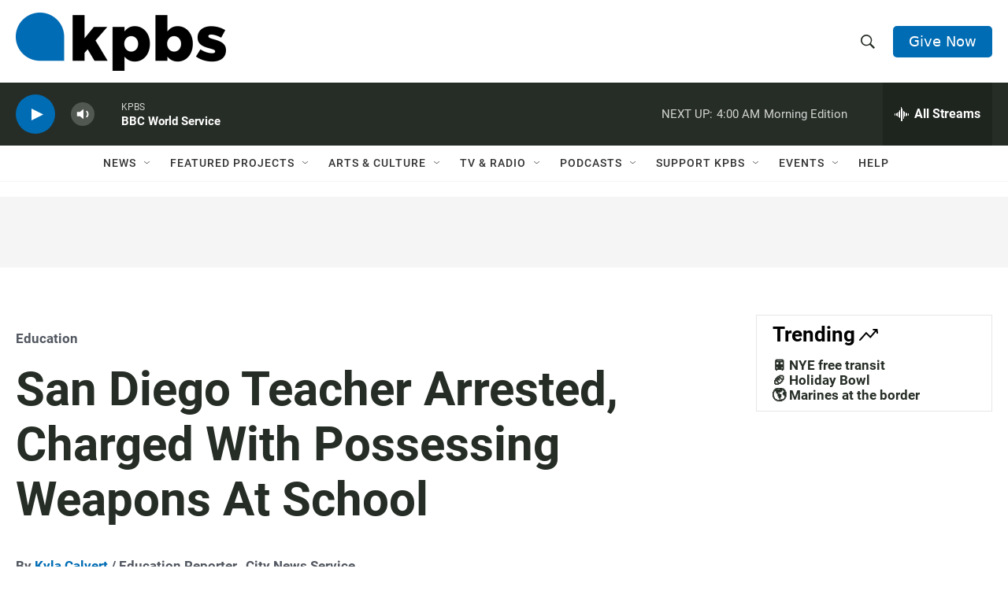

--- FILE ---
content_type: text/html; charset=utf-8
request_url: https://www.google.com/recaptcha/api2/anchor?ar=1&k=6LdRF8EbAAAAAGBCqO-5QNT28BvYzHDqkcBs-hO7&co=aHR0cHM6Ly93d3cua3Bicy5vcmc6NDQz&hl=en&v=7gg7H51Q-naNfhmCP3_R47ho&size=invisible&anchor-ms=20000&execute-ms=30000&cb=24j9aoa86o40
body_size: 48150
content:
<!DOCTYPE HTML><html dir="ltr" lang="en"><head><meta http-equiv="Content-Type" content="text/html; charset=UTF-8">
<meta http-equiv="X-UA-Compatible" content="IE=edge">
<title>reCAPTCHA</title>
<style type="text/css">
/* cyrillic-ext */
@font-face {
  font-family: 'Roboto';
  font-style: normal;
  font-weight: 400;
  font-stretch: 100%;
  src: url(//fonts.gstatic.com/s/roboto/v48/KFO7CnqEu92Fr1ME7kSn66aGLdTylUAMa3GUBHMdazTgWw.woff2) format('woff2');
  unicode-range: U+0460-052F, U+1C80-1C8A, U+20B4, U+2DE0-2DFF, U+A640-A69F, U+FE2E-FE2F;
}
/* cyrillic */
@font-face {
  font-family: 'Roboto';
  font-style: normal;
  font-weight: 400;
  font-stretch: 100%;
  src: url(//fonts.gstatic.com/s/roboto/v48/KFO7CnqEu92Fr1ME7kSn66aGLdTylUAMa3iUBHMdazTgWw.woff2) format('woff2');
  unicode-range: U+0301, U+0400-045F, U+0490-0491, U+04B0-04B1, U+2116;
}
/* greek-ext */
@font-face {
  font-family: 'Roboto';
  font-style: normal;
  font-weight: 400;
  font-stretch: 100%;
  src: url(//fonts.gstatic.com/s/roboto/v48/KFO7CnqEu92Fr1ME7kSn66aGLdTylUAMa3CUBHMdazTgWw.woff2) format('woff2');
  unicode-range: U+1F00-1FFF;
}
/* greek */
@font-face {
  font-family: 'Roboto';
  font-style: normal;
  font-weight: 400;
  font-stretch: 100%;
  src: url(//fonts.gstatic.com/s/roboto/v48/KFO7CnqEu92Fr1ME7kSn66aGLdTylUAMa3-UBHMdazTgWw.woff2) format('woff2');
  unicode-range: U+0370-0377, U+037A-037F, U+0384-038A, U+038C, U+038E-03A1, U+03A3-03FF;
}
/* math */
@font-face {
  font-family: 'Roboto';
  font-style: normal;
  font-weight: 400;
  font-stretch: 100%;
  src: url(//fonts.gstatic.com/s/roboto/v48/KFO7CnqEu92Fr1ME7kSn66aGLdTylUAMawCUBHMdazTgWw.woff2) format('woff2');
  unicode-range: U+0302-0303, U+0305, U+0307-0308, U+0310, U+0312, U+0315, U+031A, U+0326-0327, U+032C, U+032F-0330, U+0332-0333, U+0338, U+033A, U+0346, U+034D, U+0391-03A1, U+03A3-03A9, U+03B1-03C9, U+03D1, U+03D5-03D6, U+03F0-03F1, U+03F4-03F5, U+2016-2017, U+2034-2038, U+203C, U+2040, U+2043, U+2047, U+2050, U+2057, U+205F, U+2070-2071, U+2074-208E, U+2090-209C, U+20D0-20DC, U+20E1, U+20E5-20EF, U+2100-2112, U+2114-2115, U+2117-2121, U+2123-214F, U+2190, U+2192, U+2194-21AE, U+21B0-21E5, U+21F1-21F2, U+21F4-2211, U+2213-2214, U+2216-22FF, U+2308-230B, U+2310, U+2319, U+231C-2321, U+2336-237A, U+237C, U+2395, U+239B-23B7, U+23D0, U+23DC-23E1, U+2474-2475, U+25AF, U+25B3, U+25B7, U+25BD, U+25C1, U+25CA, U+25CC, U+25FB, U+266D-266F, U+27C0-27FF, U+2900-2AFF, U+2B0E-2B11, U+2B30-2B4C, U+2BFE, U+3030, U+FF5B, U+FF5D, U+1D400-1D7FF, U+1EE00-1EEFF;
}
/* symbols */
@font-face {
  font-family: 'Roboto';
  font-style: normal;
  font-weight: 400;
  font-stretch: 100%;
  src: url(//fonts.gstatic.com/s/roboto/v48/KFO7CnqEu92Fr1ME7kSn66aGLdTylUAMaxKUBHMdazTgWw.woff2) format('woff2');
  unicode-range: U+0001-000C, U+000E-001F, U+007F-009F, U+20DD-20E0, U+20E2-20E4, U+2150-218F, U+2190, U+2192, U+2194-2199, U+21AF, U+21E6-21F0, U+21F3, U+2218-2219, U+2299, U+22C4-22C6, U+2300-243F, U+2440-244A, U+2460-24FF, U+25A0-27BF, U+2800-28FF, U+2921-2922, U+2981, U+29BF, U+29EB, U+2B00-2BFF, U+4DC0-4DFF, U+FFF9-FFFB, U+10140-1018E, U+10190-1019C, U+101A0, U+101D0-101FD, U+102E0-102FB, U+10E60-10E7E, U+1D2C0-1D2D3, U+1D2E0-1D37F, U+1F000-1F0FF, U+1F100-1F1AD, U+1F1E6-1F1FF, U+1F30D-1F30F, U+1F315, U+1F31C, U+1F31E, U+1F320-1F32C, U+1F336, U+1F378, U+1F37D, U+1F382, U+1F393-1F39F, U+1F3A7-1F3A8, U+1F3AC-1F3AF, U+1F3C2, U+1F3C4-1F3C6, U+1F3CA-1F3CE, U+1F3D4-1F3E0, U+1F3ED, U+1F3F1-1F3F3, U+1F3F5-1F3F7, U+1F408, U+1F415, U+1F41F, U+1F426, U+1F43F, U+1F441-1F442, U+1F444, U+1F446-1F449, U+1F44C-1F44E, U+1F453, U+1F46A, U+1F47D, U+1F4A3, U+1F4B0, U+1F4B3, U+1F4B9, U+1F4BB, U+1F4BF, U+1F4C8-1F4CB, U+1F4D6, U+1F4DA, U+1F4DF, U+1F4E3-1F4E6, U+1F4EA-1F4ED, U+1F4F7, U+1F4F9-1F4FB, U+1F4FD-1F4FE, U+1F503, U+1F507-1F50B, U+1F50D, U+1F512-1F513, U+1F53E-1F54A, U+1F54F-1F5FA, U+1F610, U+1F650-1F67F, U+1F687, U+1F68D, U+1F691, U+1F694, U+1F698, U+1F6AD, U+1F6B2, U+1F6B9-1F6BA, U+1F6BC, U+1F6C6-1F6CF, U+1F6D3-1F6D7, U+1F6E0-1F6EA, U+1F6F0-1F6F3, U+1F6F7-1F6FC, U+1F700-1F7FF, U+1F800-1F80B, U+1F810-1F847, U+1F850-1F859, U+1F860-1F887, U+1F890-1F8AD, U+1F8B0-1F8BB, U+1F8C0-1F8C1, U+1F900-1F90B, U+1F93B, U+1F946, U+1F984, U+1F996, U+1F9E9, U+1FA00-1FA6F, U+1FA70-1FA7C, U+1FA80-1FA89, U+1FA8F-1FAC6, U+1FACE-1FADC, U+1FADF-1FAE9, U+1FAF0-1FAF8, U+1FB00-1FBFF;
}
/* vietnamese */
@font-face {
  font-family: 'Roboto';
  font-style: normal;
  font-weight: 400;
  font-stretch: 100%;
  src: url(//fonts.gstatic.com/s/roboto/v48/KFO7CnqEu92Fr1ME7kSn66aGLdTylUAMa3OUBHMdazTgWw.woff2) format('woff2');
  unicode-range: U+0102-0103, U+0110-0111, U+0128-0129, U+0168-0169, U+01A0-01A1, U+01AF-01B0, U+0300-0301, U+0303-0304, U+0308-0309, U+0323, U+0329, U+1EA0-1EF9, U+20AB;
}
/* latin-ext */
@font-face {
  font-family: 'Roboto';
  font-style: normal;
  font-weight: 400;
  font-stretch: 100%;
  src: url(//fonts.gstatic.com/s/roboto/v48/KFO7CnqEu92Fr1ME7kSn66aGLdTylUAMa3KUBHMdazTgWw.woff2) format('woff2');
  unicode-range: U+0100-02BA, U+02BD-02C5, U+02C7-02CC, U+02CE-02D7, U+02DD-02FF, U+0304, U+0308, U+0329, U+1D00-1DBF, U+1E00-1E9F, U+1EF2-1EFF, U+2020, U+20A0-20AB, U+20AD-20C0, U+2113, U+2C60-2C7F, U+A720-A7FF;
}
/* latin */
@font-face {
  font-family: 'Roboto';
  font-style: normal;
  font-weight: 400;
  font-stretch: 100%;
  src: url(//fonts.gstatic.com/s/roboto/v48/KFO7CnqEu92Fr1ME7kSn66aGLdTylUAMa3yUBHMdazQ.woff2) format('woff2');
  unicode-range: U+0000-00FF, U+0131, U+0152-0153, U+02BB-02BC, U+02C6, U+02DA, U+02DC, U+0304, U+0308, U+0329, U+2000-206F, U+20AC, U+2122, U+2191, U+2193, U+2212, U+2215, U+FEFF, U+FFFD;
}
/* cyrillic-ext */
@font-face {
  font-family: 'Roboto';
  font-style: normal;
  font-weight: 500;
  font-stretch: 100%;
  src: url(//fonts.gstatic.com/s/roboto/v48/KFO7CnqEu92Fr1ME7kSn66aGLdTylUAMa3GUBHMdazTgWw.woff2) format('woff2');
  unicode-range: U+0460-052F, U+1C80-1C8A, U+20B4, U+2DE0-2DFF, U+A640-A69F, U+FE2E-FE2F;
}
/* cyrillic */
@font-face {
  font-family: 'Roboto';
  font-style: normal;
  font-weight: 500;
  font-stretch: 100%;
  src: url(//fonts.gstatic.com/s/roboto/v48/KFO7CnqEu92Fr1ME7kSn66aGLdTylUAMa3iUBHMdazTgWw.woff2) format('woff2');
  unicode-range: U+0301, U+0400-045F, U+0490-0491, U+04B0-04B1, U+2116;
}
/* greek-ext */
@font-face {
  font-family: 'Roboto';
  font-style: normal;
  font-weight: 500;
  font-stretch: 100%;
  src: url(//fonts.gstatic.com/s/roboto/v48/KFO7CnqEu92Fr1ME7kSn66aGLdTylUAMa3CUBHMdazTgWw.woff2) format('woff2');
  unicode-range: U+1F00-1FFF;
}
/* greek */
@font-face {
  font-family: 'Roboto';
  font-style: normal;
  font-weight: 500;
  font-stretch: 100%;
  src: url(//fonts.gstatic.com/s/roboto/v48/KFO7CnqEu92Fr1ME7kSn66aGLdTylUAMa3-UBHMdazTgWw.woff2) format('woff2');
  unicode-range: U+0370-0377, U+037A-037F, U+0384-038A, U+038C, U+038E-03A1, U+03A3-03FF;
}
/* math */
@font-face {
  font-family: 'Roboto';
  font-style: normal;
  font-weight: 500;
  font-stretch: 100%;
  src: url(//fonts.gstatic.com/s/roboto/v48/KFO7CnqEu92Fr1ME7kSn66aGLdTylUAMawCUBHMdazTgWw.woff2) format('woff2');
  unicode-range: U+0302-0303, U+0305, U+0307-0308, U+0310, U+0312, U+0315, U+031A, U+0326-0327, U+032C, U+032F-0330, U+0332-0333, U+0338, U+033A, U+0346, U+034D, U+0391-03A1, U+03A3-03A9, U+03B1-03C9, U+03D1, U+03D5-03D6, U+03F0-03F1, U+03F4-03F5, U+2016-2017, U+2034-2038, U+203C, U+2040, U+2043, U+2047, U+2050, U+2057, U+205F, U+2070-2071, U+2074-208E, U+2090-209C, U+20D0-20DC, U+20E1, U+20E5-20EF, U+2100-2112, U+2114-2115, U+2117-2121, U+2123-214F, U+2190, U+2192, U+2194-21AE, U+21B0-21E5, U+21F1-21F2, U+21F4-2211, U+2213-2214, U+2216-22FF, U+2308-230B, U+2310, U+2319, U+231C-2321, U+2336-237A, U+237C, U+2395, U+239B-23B7, U+23D0, U+23DC-23E1, U+2474-2475, U+25AF, U+25B3, U+25B7, U+25BD, U+25C1, U+25CA, U+25CC, U+25FB, U+266D-266F, U+27C0-27FF, U+2900-2AFF, U+2B0E-2B11, U+2B30-2B4C, U+2BFE, U+3030, U+FF5B, U+FF5D, U+1D400-1D7FF, U+1EE00-1EEFF;
}
/* symbols */
@font-face {
  font-family: 'Roboto';
  font-style: normal;
  font-weight: 500;
  font-stretch: 100%;
  src: url(//fonts.gstatic.com/s/roboto/v48/KFO7CnqEu92Fr1ME7kSn66aGLdTylUAMaxKUBHMdazTgWw.woff2) format('woff2');
  unicode-range: U+0001-000C, U+000E-001F, U+007F-009F, U+20DD-20E0, U+20E2-20E4, U+2150-218F, U+2190, U+2192, U+2194-2199, U+21AF, U+21E6-21F0, U+21F3, U+2218-2219, U+2299, U+22C4-22C6, U+2300-243F, U+2440-244A, U+2460-24FF, U+25A0-27BF, U+2800-28FF, U+2921-2922, U+2981, U+29BF, U+29EB, U+2B00-2BFF, U+4DC0-4DFF, U+FFF9-FFFB, U+10140-1018E, U+10190-1019C, U+101A0, U+101D0-101FD, U+102E0-102FB, U+10E60-10E7E, U+1D2C0-1D2D3, U+1D2E0-1D37F, U+1F000-1F0FF, U+1F100-1F1AD, U+1F1E6-1F1FF, U+1F30D-1F30F, U+1F315, U+1F31C, U+1F31E, U+1F320-1F32C, U+1F336, U+1F378, U+1F37D, U+1F382, U+1F393-1F39F, U+1F3A7-1F3A8, U+1F3AC-1F3AF, U+1F3C2, U+1F3C4-1F3C6, U+1F3CA-1F3CE, U+1F3D4-1F3E0, U+1F3ED, U+1F3F1-1F3F3, U+1F3F5-1F3F7, U+1F408, U+1F415, U+1F41F, U+1F426, U+1F43F, U+1F441-1F442, U+1F444, U+1F446-1F449, U+1F44C-1F44E, U+1F453, U+1F46A, U+1F47D, U+1F4A3, U+1F4B0, U+1F4B3, U+1F4B9, U+1F4BB, U+1F4BF, U+1F4C8-1F4CB, U+1F4D6, U+1F4DA, U+1F4DF, U+1F4E3-1F4E6, U+1F4EA-1F4ED, U+1F4F7, U+1F4F9-1F4FB, U+1F4FD-1F4FE, U+1F503, U+1F507-1F50B, U+1F50D, U+1F512-1F513, U+1F53E-1F54A, U+1F54F-1F5FA, U+1F610, U+1F650-1F67F, U+1F687, U+1F68D, U+1F691, U+1F694, U+1F698, U+1F6AD, U+1F6B2, U+1F6B9-1F6BA, U+1F6BC, U+1F6C6-1F6CF, U+1F6D3-1F6D7, U+1F6E0-1F6EA, U+1F6F0-1F6F3, U+1F6F7-1F6FC, U+1F700-1F7FF, U+1F800-1F80B, U+1F810-1F847, U+1F850-1F859, U+1F860-1F887, U+1F890-1F8AD, U+1F8B0-1F8BB, U+1F8C0-1F8C1, U+1F900-1F90B, U+1F93B, U+1F946, U+1F984, U+1F996, U+1F9E9, U+1FA00-1FA6F, U+1FA70-1FA7C, U+1FA80-1FA89, U+1FA8F-1FAC6, U+1FACE-1FADC, U+1FADF-1FAE9, U+1FAF0-1FAF8, U+1FB00-1FBFF;
}
/* vietnamese */
@font-face {
  font-family: 'Roboto';
  font-style: normal;
  font-weight: 500;
  font-stretch: 100%;
  src: url(//fonts.gstatic.com/s/roboto/v48/KFO7CnqEu92Fr1ME7kSn66aGLdTylUAMa3OUBHMdazTgWw.woff2) format('woff2');
  unicode-range: U+0102-0103, U+0110-0111, U+0128-0129, U+0168-0169, U+01A0-01A1, U+01AF-01B0, U+0300-0301, U+0303-0304, U+0308-0309, U+0323, U+0329, U+1EA0-1EF9, U+20AB;
}
/* latin-ext */
@font-face {
  font-family: 'Roboto';
  font-style: normal;
  font-weight: 500;
  font-stretch: 100%;
  src: url(//fonts.gstatic.com/s/roboto/v48/KFO7CnqEu92Fr1ME7kSn66aGLdTylUAMa3KUBHMdazTgWw.woff2) format('woff2');
  unicode-range: U+0100-02BA, U+02BD-02C5, U+02C7-02CC, U+02CE-02D7, U+02DD-02FF, U+0304, U+0308, U+0329, U+1D00-1DBF, U+1E00-1E9F, U+1EF2-1EFF, U+2020, U+20A0-20AB, U+20AD-20C0, U+2113, U+2C60-2C7F, U+A720-A7FF;
}
/* latin */
@font-face {
  font-family: 'Roboto';
  font-style: normal;
  font-weight: 500;
  font-stretch: 100%;
  src: url(//fonts.gstatic.com/s/roboto/v48/KFO7CnqEu92Fr1ME7kSn66aGLdTylUAMa3yUBHMdazQ.woff2) format('woff2');
  unicode-range: U+0000-00FF, U+0131, U+0152-0153, U+02BB-02BC, U+02C6, U+02DA, U+02DC, U+0304, U+0308, U+0329, U+2000-206F, U+20AC, U+2122, U+2191, U+2193, U+2212, U+2215, U+FEFF, U+FFFD;
}
/* cyrillic-ext */
@font-face {
  font-family: 'Roboto';
  font-style: normal;
  font-weight: 900;
  font-stretch: 100%;
  src: url(//fonts.gstatic.com/s/roboto/v48/KFO7CnqEu92Fr1ME7kSn66aGLdTylUAMa3GUBHMdazTgWw.woff2) format('woff2');
  unicode-range: U+0460-052F, U+1C80-1C8A, U+20B4, U+2DE0-2DFF, U+A640-A69F, U+FE2E-FE2F;
}
/* cyrillic */
@font-face {
  font-family: 'Roboto';
  font-style: normal;
  font-weight: 900;
  font-stretch: 100%;
  src: url(//fonts.gstatic.com/s/roboto/v48/KFO7CnqEu92Fr1ME7kSn66aGLdTylUAMa3iUBHMdazTgWw.woff2) format('woff2');
  unicode-range: U+0301, U+0400-045F, U+0490-0491, U+04B0-04B1, U+2116;
}
/* greek-ext */
@font-face {
  font-family: 'Roboto';
  font-style: normal;
  font-weight: 900;
  font-stretch: 100%;
  src: url(//fonts.gstatic.com/s/roboto/v48/KFO7CnqEu92Fr1ME7kSn66aGLdTylUAMa3CUBHMdazTgWw.woff2) format('woff2');
  unicode-range: U+1F00-1FFF;
}
/* greek */
@font-face {
  font-family: 'Roboto';
  font-style: normal;
  font-weight: 900;
  font-stretch: 100%;
  src: url(//fonts.gstatic.com/s/roboto/v48/KFO7CnqEu92Fr1ME7kSn66aGLdTylUAMa3-UBHMdazTgWw.woff2) format('woff2');
  unicode-range: U+0370-0377, U+037A-037F, U+0384-038A, U+038C, U+038E-03A1, U+03A3-03FF;
}
/* math */
@font-face {
  font-family: 'Roboto';
  font-style: normal;
  font-weight: 900;
  font-stretch: 100%;
  src: url(//fonts.gstatic.com/s/roboto/v48/KFO7CnqEu92Fr1ME7kSn66aGLdTylUAMawCUBHMdazTgWw.woff2) format('woff2');
  unicode-range: U+0302-0303, U+0305, U+0307-0308, U+0310, U+0312, U+0315, U+031A, U+0326-0327, U+032C, U+032F-0330, U+0332-0333, U+0338, U+033A, U+0346, U+034D, U+0391-03A1, U+03A3-03A9, U+03B1-03C9, U+03D1, U+03D5-03D6, U+03F0-03F1, U+03F4-03F5, U+2016-2017, U+2034-2038, U+203C, U+2040, U+2043, U+2047, U+2050, U+2057, U+205F, U+2070-2071, U+2074-208E, U+2090-209C, U+20D0-20DC, U+20E1, U+20E5-20EF, U+2100-2112, U+2114-2115, U+2117-2121, U+2123-214F, U+2190, U+2192, U+2194-21AE, U+21B0-21E5, U+21F1-21F2, U+21F4-2211, U+2213-2214, U+2216-22FF, U+2308-230B, U+2310, U+2319, U+231C-2321, U+2336-237A, U+237C, U+2395, U+239B-23B7, U+23D0, U+23DC-23E1, U+2474-2475, U+25AF, U+25B3, U+25B7, U+25BD, U+25C1, U+25CA, U+25CC, U+25FB, U+266D-266F, U+27C0-27FF, U+2900-2AFF, U+2B0E-2B11, U+2B30-2B4C, U+2BFE, U+3030, U+FF5B, U+FF5D, U+1D400-1D7FF, U+1EE00-1EEFF;
}
/* symbols */
@font-face {
  font-family: 'Roboto';
  font-style: normal;
  font-weight: 900;
  font-stretch: 100%;
  src: url(//fonts.gstatic.com/s/roboto/v48/KFO7CnqEu92Fr1ME7kSn66aGLdTylUAMaxKUBHMdazTgWw.woff2) format('woff2');
  unicode-range: U+0001-000C, U+000E-001F, U+007F-009F, U+20DD-20E0, U+20E2-20E4, U+2150-218F, U+2190, U+2192, U+2194-2199, U+21AF, U+21E6-21F0, U+21F3, U+2218-2219, U+2299, U+22C4-22C6, U+2300-243F, U+2440-244A, U+2460-24FF, U+25A0-27BF, U+2800-28FF, U+2921-2922, U+2981, U+29BF, U+29EB, U+2B00-2BFF, U+4DC0-4DFF, U+FFF9-FFFB, U+10140-1018E, U+10190-1019C, U+101A0, U+101D0-101FD, U+102E0-102FB, U+10E60-10E7E, U+1D2C0-1D2D3, U+1D2E0-1D37F, U+1F000-1F0FF, U+1F100-1F1AD, U+1F1E6-1F1FF, U+1F30D-1F30F, U+1F315, U+1F31C, U+1F31E, U+1F320-1F32C, U+1F336, U+1F378, U+1F37D, U+1F382, U+1F393-1F39F, U+1F3A7-1F3A8, U+1F3AC-1F3AF, U+1F3C2, U+1F3C4-1F3C6, U+1F3CA-1F3CE, U+1F3D4-1F3E0, U+1F3ED, U+1F3F1-1F3F3, U+1F3F5-1F3F7, U+1F408, U+1F415, U+1F41F, U+1F426, U+1F43F, U+1F441-1F442, U+1F444, U+1F446-1F449, U+1F44C-1F44E, U+1F453, U+1F46A, U+1F47D, U+1F4A3, U+1F4B0, U+1F4B3, U+1F4B9, U+1F4BB, U+1F4BF, U+1F4C8-1F4CB, U+1F4D6, U+1F4DA, U+1F4DF, U+1F4E3-1F4E6, U+1F4EA-1F4ED, U+1F4F7, U+1F4F9-1F4FB, U+1F4FD-1F4FE, U+1F503, U+1F507-1F50B, U+1F50D, U+1F512-1F513, U+1F53E-1F54A, U+1F54F-1F5FA, U+1F610, U+1F650-1F67F, U+1F687, U+1F68D, U+1F691, U+1F694, U+1F698, U+1F6AD, U+1F6B2, U+1F6B9-1F6BA, U+1F6BC, U+1F6C6-1F6CF, U+1F6D3-1F6D7, U+1F6E0-1F6EA, U+1F6F0-1F6F3, U+1F6F7-1F6FC, U+1F700-1F7FF, U+1F800-1F80B, U+1F810-1F847, U+1F850-1F859, U+1F860-1F887, U+1F890-1F8AD, U+1F8B0-1F8BB, U+1F8C0-1F8C1, U+1F900-1F90B, U+1F93B, U+1F946, U+1F984, U+1F996, U+1F9E9, U+1FA00-1FA6F, U+1FA70-1FA7C, U+1FA80-1FA89, U+1FA8F-1FAC6, U+1FACE-1FADC, U+1FADF-1FAE9, U+1FAF0-1FAF8, U+1FB00-1FBFF;
}
/* vietnamese */
@font-face {
  font-family: 'Roboto';
  font-style: normal;
  font-weight: 900;
  font-stretch: 100%;
  src: url(//fonts.gstatic.com/s/roboto/v48/KFO7CnqEu92Fr1ME7kSn66aGLdTylUAMa3OUBHMdazTgWw.woff2) format('woff2');
  unicode-range: U+0102-0103, U+0110-0111, U+0128-0129, U+0168-0169, U+01A0-01A1, U+01AF-01B0, U+0300-0301, U+0303-0304, U+0308-0309, U+0323, U+0329, U+1EA0-1EF9, U+20AB;
}
/* latin-ext */
@font-face {
  font-family: 'Roboto';
  font-style: normal;
  font-weight: 900;
  font-stretch: 100%;
  src: url(//fonts.gstatic.com/s/roboto/v48/KFO7CnqEu92Fr1ME7kSn66aGLdTylUAMa3KUBHMdazTgWw.woff2) format('woff2');
  unicode-range: U+0100-02BA, U+02BD-02C5, U+02C7-02CC, U+02CE-02D7, U+02DD-02FF, U+0304, U+0308, U+0329, U+1D00-1DBF, U+1E00-1E9F, U+1EF2-1EFF, U+2020, U+20A0-20AB, U+20AD-20C0, U+2113, U+2C60-2C7F, U+A720-A7FF;
}
/* latin */
@font-face {
  font-family: 'Roboto';
  font-style: normal;
  font-weight: 900;
  font-stretch: 100%;
  src: url(//fonts.gstatic.com/s/roboto/v48/KFO7CnqEu92Fr1ME7kSn66aGLdTylUAMa3yUBHMdazQ.woff2) format('woff2');
  unicode-range: U+0000-00FF, U+0131, U+0152-0153, U+02BB-02BC, U+02C6, U+02DA, U+02DC, U+0304, U+0308, U+0329, U+2000-206F, U+20AC, U+2122, U+2191, U+2193, U+2212, U+2215, U+FEFF, U+FFFD;
}

</style>
<link rel="stylesheet" type="text/css" href="https://www.gstatic.com/recaptcha/releases/7gg7H51Q-naNfhmCP3_R47ho/styles__ltr.css">
<script nonce="z5fSVkhR9XXLuVu7RrXavA" type="text/javascript">window['__recaptcha_api'] = 'https://www.google.com/recaptcha/api2/';</script>
<script type="text/javascript" src="https://www.gstatic.com/recaptcha/releases/7gg7H51Q-naNfhmCP3_R47ho/recaptcha__en.js" nonce="z5fSVkhR9XXLuVu7RrXavA">
      
    </script></head>
<body><div id="rc-anchor-alert" class="rc-anchor-alert"></div>
<input type="hidden" id="recaptcha-token" value="[base64]">
<script type="text/javascript" nonce="z5fSVkhR9XXLuVu7RrXavA">
      recaptcha.anchor.Main.init("[\x22ainput\x22,[\x22bgdata\x22,\x22\x22,\[base64]/[base64]/UltIKytdPWE6KGE8MjA0OD9SW0grK109YT4+NnwxOTI6KChhJjY0NTEyKT09NTUyOTYmJnErMTxoLmxlbmd0aCYmKGguY2hhckNvZGVBdChxKzEpJjY0NTEyKT09NTYzMjA/[base64]/MjU1OlI/[base64]/[base64]/[base64]/[base64]/[base64]/[base64]/[base64]/[base64]/[base64]/[base64]\x22,\[base64]\\u003d\\u003d\x22,\x22wrXCt8KLfsOzccOUw5zCvcKDHsOFGMKYw7Yewog+wp7CiMKWw7Qhwp5Bw6TDhcKTDsKRWcKRfibDlMKdw6QvFFXCicOeAH3DqSjDtWLCrWIRfwjCgxTDjVNDOkZKY8OcZMOjw6ZoN1DCnxtMBsK8bjZ5wo8Hw6bDicKMMsKwwr3ChsKfw7Nfw4xaNcKWKX/DvcOkZcOnw5TDvAfClcO1wpkGGsO/NB7CksOhLExgHcOOw7TCmQzDssOKBE4twpnDumbCjMOGwrzDq8O+fxbDh8KIwr7CvHvCiVwcw6rDkcK5wroyw6sUwqzCrsKGwpLDrVfDlsKpwpnDn1Z7wqhpw4wrw5nDusK5esKBw58mIsOMX8K4eA/CjMK1woATw7fCqS3CmDoCcgzCnisbwoLDgCgBdyfCpRTCp8ODTsK7wo8aXRzDh8KnDmg5w6DCnsO0w4TCtMKGVMOwwpFiDFvCucOofmMyw5fChF7ChcKMw6LDvWzDqn/Cg8Khc01yO8Ktw4YeBm7DicK6wr4FMGDCvsKNeMKQDjgiDsK/[base64]/Cq8O2NMOew59jw5ENw4IobEx9ZhvDsAdWYsKkwoB4djzDucOXYk91w4lhQcOyAsO0Zx40w7MxJ8Ocw5bClsKhdw/Cg8OMMGwzw7UqQy17XMK+wqLCiHBjPMOhw7bCrMKVwq/DqBXChcOaw4/DlMOdRMO8woXDvsO6NMKewrvDjcOXw4ASecO/[base64]/DvMOZwqtzDMOrAcO0L8OVXcKjwoUew54tAcOzw74bwo/Dl0YMLsO6ZsO4F8KVNgPCoMK9DQHCu8KMwpDCsVTCqFkwU8OiwpTChSw4Yhx/wqvCn8OMwo4Vw7ECwr3Cri4ow5/[base64]/DqsKSw7XDqk7ClcKCw4p0wpLDsBIwCFcvF39Cw7gNw4/CqhDCqTTDtR9Ewq9JJkAhFz3CgsOXGMO8w4Q4UThoTD3DpsKKf2xcRmoCQsOcVsOVchUlbzrCnsOzZcK9HmpTWSBIdT0cwpbDuwh/V8OgwqjCsHnCtj5sw7cxwrM4N2E5w4vCgXHCuFbDsMKNw7Ntw4EYcMO1w5sDwofCk8KVa0nDksO5ZsK2NMKAw67DgMO2w43Ctw/DmQU9OUjCpAlCKV/CpcOwwok6wr7DlMK8wr/[base64]/Ct1TDp8OOw73Cl8KJTWx/XwrCuRDCncKeEQTDqDrDhSLDs8OIw7h+wplrw7vCsMK+wp/CnMKBXmPDusKsw5hARiA7wosqGMOnK8KHDMKAwpRMwpvDicOYw7B5VsK7w6PDlQw7wonDr8KCR8OwwoRxeMOJS8K8BsOTScO9wp3DsA/CuMO/acKne0bCll7Dhgsbwq1gwp3DqXLCoC3CgsKRcsKuZw3DqcKkPMKcYcKPMzzCvcKswovCuGcIGsK7IcO/w6LDtAPCiMOMwpvCgcOAXcKEw4vCosKxw6zDsxYAAcKrdcO9LQYTWcO5QzjDigrDisKGdMK6ecKyw7TCoMKiJnrCrsOuw63CkxUYwq7CgwoCE8OYUSEcwpXDvBLCosKJw7PCuMK5wrU+KMKYwo7CgcKYSMOtw6VmwpvDncKLwoHCmsO3Jhs1wp5YfGjDq0HCsXPClx/DtELCqcO/[base64]/CqwvCsnYCB3TDtcK9wrU5wq/Cr3LCsMKHwot5w5tQDwzCog5/[base64]/CosKKJMKoQnoWw7Bbw7zDvxMTd0IZGSIKwqrDm8KOPsOfwrHCksKZcgomNihiGGXCpx7Dg8OaKmjCisOgDsKjS8Ojwptdw5E8wrfCintJCcOBwpcJWMKAw5DChsKPNcOOQzDCjMO7MQTCtsOOBsOYw6rDn0LCnsOnw7XDpGfCpSrCi1bDmTcOwpIkw4I/[base64]/[base64]/w6/Csg/DucK+wrsKOcKXwopEw7gPZ10Kw5oQccOwKBbDhsK+JcOqbcOrBsO8K8OYcDzCm8OlCsOsw7ECBzF2w4jCk2vCqHvDmcOrPSTDuUspwrhHGMKvwp5xw51Nf8KPE8OuDA8jP1AJw6gOwp3DpkTDg145w77CmcOOZiQ5VMOOwr3CjlV8w48af8Ovw7LCmcKJwr/CqkbCkiNGekRURsKSH8KZa8OPdMKDwpZsw6dOw7ojW8O6w6dRDcOvcGdyXMOkwporw67CiAwtcRxLw491woHCqToIwpzDv8OdUy4cAsK0BFXCsU/CqMKnUcKsA0vDtlfCqMK8csKRwpllwqrCoMKoKm7Cl8OaQ3ljwoFMRjTDmVPDnxTDtFzCrGVNw4gmw512w4h4w7Aew7rDtMOqZ8K9VcOMwqXCg8O+woZTIMONDQbCvcKqw6zCm8KxwqYpPXnCoFjCgsOhMygww4HDncOXSxXCi1nDtjVFw6/CqsOhZRpoblh3wqgvw6bCthpEw75EXMORwpd8w7tJw4fDsypnw79Gwo/[base64]/DsMOMw4DDlkvDp8KRBmbCkMOQw6PCscKbw55bUVIbw6hiGMKRwol4w7YwKsOHITHDpsKnw4PDvsONw4/DsCt4w4wAGcOkw6/[base64]/fCbCrMORw7wlwpo6CgZfTcOEwrjDukrDrMOvYsKFecKyJcOxP2jCiMOIwqjDhDwXw7/Dp8KmwpvDoG9rwrPCi8O+wrVOw4htwrnDvEESGEbCl8O4RcOaw7dWw5XDqyXCl3tEw5Nbw4bCmR3DgxtJFcODDnDDiMKLCgrDoFkZIMKewojDjMK7W8KwMWV8w5ByIcKqwp3DgsKFw5DCuMKHATA8woTCggZWJcKuw4zDnCEfCiPDrMKVwoMIw6/Dhlh2JMKzwqfCgDPDqhB9wprDvsOJw6bCk8OTw5xxe8O8WF4tU8OdUAxIKT9iw4XDtAZ8wq5Kwqd0w47DiyRWwpvCo285wpR3wopgWCfDvsOxwrVsw4hbPwBLw49Zw7TCnsKfFwNgJEfDo3rCqcKjwpbDh34Mw65ew7vDijbDgsK+w7/ChVpmwoojw5heVMKKwpPDniLDoWMMbldwwp/Cg2fDhSPCmFBSwr/Cv3XCq0kJw58Zw4XDmSTChcKudsKtwpXDssOrw6gUERwqw7VlH8Ouwq/CnjfCqcKMw7YXwr3Ci8Kzw4zCuxRPwo/DiyRcPMOXLjB9wrzDrMOSw6XDjjxgf8O+ecOJw6h3a8OoElpFwq8iS8ONw7BLw4ATw5vCskAjw5nDnsKow5zCtcO1LlwQOsKyIB/CrEXDoit4wqnChcK3wqDDji7DqsKYejPDvsKTw7jCr8OkVlbCgVfCh3sjwonDscKCIcKPZcKlw48BwprDhMOOwowqw7rCi8Krw6vCnBrDkU9VCMObwo0QHlzCpcK9w63DmsOGwoLCm1HChMO/w4TCtiLCuMKtw6vCnsOgw558R1hRBcOAw6E4wo4ic8K1J2VrfMKlATXDhcK+J8OSwpXCnH3CtUdnRmdOwq7DvCpFcWLCr8KAGiHDlsOlw7V6OlXChgrDiMO0w7Qbw6XDjcO2UAnDicOww6UXI8KcwpPCtcKiEhF4C3DDuC4rwp5nfMKgIsOow70ewrpZwr/CrsKQDMOuw4tQwo3DjsOXw4c4wpjCjEvDrsKSA0NPw7LCoHcAdcK1OMOkw5/Cj8OPwqfCq2LCnsKYTEUvw4TDuQnCr23DrH3DrsKgwpkJwrvClcOywrpUZSkSF8OxSEUnwqzCsylZaANzbMKxXsO8wr/DlDF3wrHDkA4gw4bDt8OMw4F1wrrCry7Co1bCscKPbcOUKsKVw54TwqN5woHCkcOleXxydHnCocKMw4F6w73CoQY/w5FkNMK+wpDDiMKXOMKVwqTDiMKHw6MXw5B5Omo8wr9APVLCq3DDncKgJmnCjBXCsBFEeMOrwozDvD0Zwq3CosOjJxVHwqTDtcOEIsOWCCPDm17ClDoPw5RYSBjDnMOww6QdIWPDowTCo8OlE2nCsMK4GBwtLcKbCkN+wq/DlMKHR18bwoV3UitJw74KBiTDpMKhwodUNcOLw5DCpcOaLijCncK9w5vDrRXDq8OPw5Mhw7MSCFjCqcKYEMOsdjLCkcKxEF/ClMO/wr9sWgFow4cmDxRGd8O4wrpewrjCq8Omw51JUSHCq2EAwoB6w78kw6ABw6hHw4fCjsO2wo8SWMKyDCzDoMKqwqZywqnDsXHDjsOAw6Y/MUp8w4jDh8Kbw7FSThJXw7nClXXDp8KuR8KYw7nDsHhNwqE9w6VGw7zDr8K6w7t9NEvDmgrCswrCucK4RcKUwpYQw7jDlcOsJQPCilrCgmvClWHCtsO4GMOPL8KxMXvDv8K7w5fCpcOKVsK2w5nDhsO/XcK9PMK8O8Ouw6RHGcO6WMK5w6bCs8KUw6dtw7Adw7wrw7cuwq/DusK9w6DDlsKSHw11ZAhqbVBWwrsBw6/DlsOqw63ComPCjMO9SysZw41pEnF4w41IQxXDsBnCgnw6wrx9wqgRwpUrwpgqwo7DrlRgS8ONwrPDtw8/w7bChkXDr8OOZMOlw5XCkcOOwo3DuMKYw6fDlhTDiU8gw7LDhGgyH8K6w4oEwpjDvg7CtMK1BsKIw6/[base64]/DscObw7Fvw6LClV0MwrbCtsKKw60/w74qw69CA8O3eQzDsmjDrcO4wopHw5DDosKoXlLCssKZwrfCkG5HNMKdw6dSwrjCssKGLcKxGiTCti/CrF7DqG86OcKvexPCgMKewo5uwoUuZcKYwobCiRzDnsOHEmXCn3ltCMKYf8K8BmLCjTHCsn/CgntSecKbwpzDhzpTTT4OUjRhAXNWw4UgBATChw/DrsKrwqPDh2kGQXTDmzUafF3Ci8Otw4kdasKECmEQwrAUUlhMwpjDp8OLw7HDuAtOwoIpAS0Gw5lww4HCu2Fywp1BZsKGwqXCscKRw7gfwq5hFsOpwpDCpcKZA8O3wqzDh1/DvVPCh8O6wpbCmhxtCVNJwq/Dt3jDtMKoDXzDsxxQw5DDhyrCmhwHw4x4wr7DksOHwpZ2w5LCoCTDlMOAwo47OiI3wo8OJsOPw7LCnn3Dk2HCkFrCmsK+w6ZdwqfDo8K/wr3CmWRyTMOjwqjDoMKFwpASBFbDjsOMw6IyT8K4wrrCnsOvw5nCsMKxw7TDjTrDvcKnwrQ4w5JZw5Q+J8O3T8OVw7hINMOEw7vCo8OiwrQTZ0FocgjDiFrDpRHDjUjCtVIEUsOXQ8OTPsOAeCxbw7BMJznCv3HCncOSOsO3w5bCsmpiwqlQZsO/AcKYw5x/A8KFfcKTMS1Jw75zUwBccsO4w5XCnBTCgBd1w5XDh8OcRcO0w4XCggHCmcKpdMOWBCZUPsKjfTV6wqsbwoIFw7kow4kow5NXR8Ofwqg5w73DgMOTwqQ+wpzDuW02U8KiLMOHBMK0wpnDl0tyXsK+B8KpcEvCuQDDmV7Ds19IYQvCum4+w7/[base64]/DrMKZaCYpwrrDgCVNeE5sPTTDqcOrV8KlRwsxQcK0R8KCwq/DksO2w7LDhMKvSkDCqcOzDsODw4jDm8K5e3nCsWgOw5XDlMKrejDCucOAwobDgDfCu8OIdcKyecO1d8Oew6/[base64]/fhMxw4HDusOJDMO2bTUZwo5/[base64]/CocK9wp1GGMOfw7HCgQnDl3LCm8K8Fxw6w4ATNDFmd8KfwqsJFiDChcO/w5oyw4nDvcKgaUxew61cw5jDosKeL1F/UMKQY21ew71MwrbDo3J4FsKgw41LK0FSXm9nMkNPw50+f8O9NsO0TSfCk8OVdULDlnnCuMKWS8O2KlspRsOjwqB8YsOjTy/Du8OfBMKrw5V6wpcTKiTDgMO6EcOhSXTDpcKJw60Ew7UOw4PCtMOpw5Z4b1lrW8KDw5VEBcOtwpBKwrRrwoUQEMKieSbCisKBD8OFesONOxjCrMOgwpnCk8OkdlhGwoPDrSAsXDDChE/[base64]/CpcO/WcKXwrLChy4ywoR4b13Dhh7DhQdqw6kqNybDlCwOwrVkw7hONMK7ZXhQwrEgZcO6FRg8w6hGw4DCvG4aw5l8w6FWw63Doy5+JE1zK8KSF8KFLcKdIFs3AcK6wrXCq8OZwoUcSsK/Z8OPw53DssOvM8KHw5TDl2ZNAMKfclw9WcKPwqxaZlTDnsKKwqB0bUlTwrNsVMOdwq5gRcO2wrvDkH4sI3sgw4khwrlMEWUffMOQcsK6AwjDmcOswqHCqUtVDMOYC1RMw4rCmcKXEMKxJ8KHwoZvw7HCtx4awowEc1HDgV5ewpgLBV3DrsOaVDAjbVzDlcK9VX/CvWbDkBpkARULwpLCplPDm3QOwqvDsjVrwohdw61rNMO+w7w6BUzDg8Oew7hiKl0AGMOxw77DvGoIMSPDsRDCr8KcwoB0w7/DgDLDisONUsOkwqnCgcOhw7Bhw514w5fDmsOKwr9iw6dwwqTCgMKaJsOqScKtSVk5NMO6wpvCkcO+KMO0w73DnFjDt8K9FQDCnsOQEiZiwpVzZsORZsOTIsOYEsOFwqbCsw4Hwrdrw4Qwwq8bw6fDnsKJwp/DrBvCjCXDj2hKPsOdbMOHwqlww5zDhlTDg8OnS8Ouw7ADbGsHw4k7wrQmbcKqw4cDOhoHw7jCn0oxbsODVmvCiBtsw60DRSvDp8O/FcOJw7fCv0YRw7DDr8OIKlHDi0kNw50+EMODecOCZlZJOMOsw43CoMOVHQF5Rzw/wq/ClHHCtE7Dk8OwbxMFI8KROcOUwpVZaMOMw4DCuybDtArCj3TCrUZawr1MT0A2w4DCisKxdjLCvsO2w7TCmUJuw4Ycw4rCmT/[base64]/Ckl3DoE5zW8Oow4tWYBwjwp5VUwjCiyUvXsKewofCihlqw63CnhjCi8OYwpPDnTnDp8KZLcKKw7XCpBvDgsOLwrfCiUPCuBJZwpM+woITPVbCjcOOw63DocOlCsOSAjbCr8OWfAoNw5sYYg3DuinCpH0DOcOfb2PDjFLDp8KxworCksKJTDUYwozDqMO/wrItw6duw67DuifCkMKaw6Zfw5Zbw4NiwrVwHsKRSlLDhsOZw7HDoMOsY8OewqPDm3JRL8OmXFnDmVNeRMKZf8Ovw5dwfkgIwpA/wrnDjMK5UGDCqMOCaMObHsOKw7TDmS17BsKew6l0MlnCggHCjgjDr8KzwrlcJHDCmMKhw6/[base64]/[base64]/w7gew6PCuA5kJhTDusOmw6NTccOlw6XDlsKjw6LChzALwohbYgUpWVIuw7Z3wrFHw4RHHsKFSsOjw4XDq00aIcOnw4bCiMOJPHV/[base64]/[base64]/CpEjDt8KIw6tlAcOaUlARUcKsBMKKFcK4bEp9PsKuw4Z3IXTCu8OaZsOow5VYwoIaVihYw7tLw4nDnsOhScOWwoYKw6jDrsO4wrnDklosR8KgwrLDp2DDhsOFw4IawoZ9w4jCkMOUw7HDjWtPw4ZawrZMw6zCmRrDp1xKGHtZHMK/wqITWsORw7LDiEbDnsO5w7MNQMOLWX3ClcKDLAUaZS8twqd6wrQHR1/[base64]/LsOQesOkwoJSwpsgeV7DtiQoDsOjworClG0Pw4MKw7zDsMOAO8O4CsOwNB8OwrgxwqbCu8OARsKvHDJ9HcO0PxbCvFbDjT7CtcKmTMOxwp4NJsO8w4/CqUkfwq/CisODacK6wqDCggXDkQJ0wqggw7oVwqVhwqsww4R+RcKoc8Oew6LDn8O5fcKjEyzCmzk5BMKwwpzDoMOywqN1YcOwQsOxwrDDhcOTQm5bwqjDj0zDn8ORfMOrwovCuh/[base64]/DmgHDnsKUwo/Cg8KtIC7CgFHCs1DCmcOgAn3DlQcBHRbCrW1Iw4nDv8OzbBLDomI1w53CjMKjw5zCg8KiYCJOfwE3BsKYwo1EN8OpPT5/w796w4vCijLDvsOfw7YedVtHwoBfw65uw4fDsjzCncOQw6c4wpAPw7DDiF9FJkjDlyPCtURYNxcwZ8KvwohFZcO4wpjCo8KdOMO5wq/Ci8ObGzVUBCXDqcONw6kfRQLDp1kcByZCPsO+ES7Cr8O3w60CaGlHcyPDi8KPLsK2PsKjwp/CgsO+IUbDvUDDmxcBwrbDj8O6W0TCuiQkaXnDujgywrQUL8OCWTLDsQbCocKWfn9qIAHCkFsXwosdUmUCwq9bwpsYZWbDs8ObwoDDim0mTMOUZMKFasKyXnoSTsKrBsKOwqM6w4vCrj96Fz/DjDYWJcKJZVcgPjYKNEclBz7Cl0jDimrDu0AhwpwEw4hfHMKtKHYfMcO1w5zDkcOUw7fCnUpxw5I1H8KpdcOka0zDlXRQw5poAVTDtj7CrcO8w5zClnR2EgzDhW8eI8ObwqBKNwRmVj5jR2dDb1LDom3CjMKvVSvDgjLCnBLCiwXCpTPDi2TDvD/[base64]/w5LCg1HDncKScAwCZRbChsKga8O+wqo9VsKrwq7Cvz/CocKoB8ObJz7DkCsDwpvCvHzCpTgvMcKpwq7DtgrCmcOVPMKYXncBecOGw6AsGArCoCDCs1phIMKQLcOew4rDqyLDt8KcRDnCtHXCigcaI8Kyw5rCnx/DmSvCulHClWHDlWDDsTxCATfCo8KIAcORwq3DnMOibwIxwrPCkMOrwpI/SDxNLcKuwrM4KsOYw61vwqnCqsK0H2clwp7CuT8Gw5/DmEZXwqwJwoR+dnvCrsODw5rCs8KNFwHCpULCmcKxYsOxwoxLXXTDk3PDm0xFE8Odw6dSbMKxKEzCvGrDsRVpw5hMCT3Dj8Khw7Yew7vDlGXDvjZrcyElLMOhdSoew6RPasOZw5VAwpJSEjsCw5oSw6rDlsODFcOxw7PCtm/Dqm0+SHHDpsKoDBdbw5bDtx/[base64]/DunHDt8KIwr3CjMKWw4J/DsOoFsO3T8Ofc8Owwrc/PsKPVx10woDDt0kew4liw5/DvQDDgMOhDMOIBBfDl8Kbw4bDoT9EwqobChgpw6YCX8KYFsOFw4VOCx1jw4doJQDDp2Mzc8Kdcx4tVsKRw4PCr0BpYcKhSMKhYsO5JBvDuFDDlcO0w5jCgcK4wo3DusO/RcKnwowYQsKFw58hwp/[base64]/DnztJwonCtsK/w5XCql1/w4NjSyzCtsOcFX8pw6jCn8KmR3tHNDzCrcOkw6MUw7PDksKbNXsVwrRvfsOOD8KQbgbCsCorwrJyw6/[base64]/Cu8K4MsKEKMO4PxNowolpTsO6ACsxworDmyTDskZXwrxKIh7Dt8OEMHNEXy7DncO7w4Q8D8Kvw7nCvsO5w7rDlDUDUEPCqMKCwrPCglV+wpbCvcOyw4Ulw7jDkMOkwp3DsMK0Ty9qwqfCvV/Du0sFwqXCgcKqwqkwLcKAw6hcOsKlwpQMNsOYwojCl8K3eMOWMMKCw6vCv27Dj8KdwqkpQsO3FsK+fsOOw5nCqMOLC8OCWw/Dh2V+wqNZwqPDuMKmMMOqH8K+IMOcCyw1RzLDqh7Cv8KEWgBIw4tyw5/DrWcgPiLCjEZvPMOrcsOLw7HDp8KSwpXChBLCp0zDuGlow6/[base64]/Dt8OCw6vDt8KFI8OxwqrDtwFLw7BJHMKtw5HCmH5tf1HDgQZPwqzDnsKnesOyw6TDncKVJsOgw7ttYcOLRcKSBMKfCkY/wpFfwpFuw5RTwoTCh3Vwwq5paUTCnxYXwofDgMOsNRkcWVNcdRnDqsOUwp3Dsm12w4QYMypzEFQlwrQFewMoe2lRDE/Cphtvw5LDjQTCicK0w5nColNpChM+wpLDpFPCqsOpw45uw7Jlw5XDn8KVwpEPTAfCv8Kbwrw6w55DwrXCq8Kww6jDr0NsTRxew7EGFUkZdADDucKWwpt2TmVmX1E9wo3CilPDtUzDszXDog/DqsKvBB4Pw4jDuC17w6LCmcOoEi7DicOnbsKowoBLScKyw6ZlMwPDslLDrmbDrGpSwq47w5saWsOrw4UtwpcbBkRWw43CgjPDnh8fw5R9dhnCp8KURAAswp8JX8O2YsOuw5rDt8K5PWF4wpkDwo0jC8OLw64KPMKiw5lqQsK3wr9/e8OgwoQtJ8KWKcOeWcKXCcO+KsOJBQnDp8OvwqUUw6LDsQfCvD7Cg8KEwodKfV91cATDmcKVw53Ci13DksOjPMKRLDEeZsK6wp1SOMOXwo4LRsORw4ZZc8KbHMOMw6QzP8KvJ8OiwpLCrVBIwosOUXvCpBDCs8Kkw6zDvGQCXxTDhcOsw50Tw4/CiMKKw5PDqXrCmi0fIlsaMcOIwohPRsO4woDCu8KoT8O8C8KqwpV+wqTDtUXDtsKZWERiAAjDmcKFMcOqwpLDosK0SgTCkzHDn1gxwrHClMOiwoERwrHClCPCqGDDnFYYZHQDUcOOUMOcFMOiw7sZwqcmKQjDgW42w6xoGmvDpcKnwrRiYsKlwq8/[base64]/DkXzDozEkWXfClcKNwrMGw4h1woBfwpZYVgjChEjDmMOvY8OwLMKgNyEnwoLCu1IIw57CikXCoMOHScO9YAfClcOUwrHDlsOTw4cBw5TClcODwofCtzZDwrV0K17DlcKTw5bCn8KGbi8oOjo6wpEIbsOJwqMePMOfwp7DtsOgwqDDqMK8w5hFw57DgMO/w6hFw6VcwqjCryIPW8KPXldMwozDocOUw7R/w6NDwr7DjR8RB8KNHcOBd2w8D21aBGozfwzCqgXDlxbCusKswp8AwpHCksOVRXUBUQtawolfCcOPwonDsMOQwpZ2d8KKw5kiWsOSwpkacMOzL2LDmsKrag3CgsO2NWEFH8OEwr5IcwJ1AXzClMOSbGUmCCLCtWErw4PCgCtIwq/CrkHDmghUwpjCh8OdZUbCgcO6UsOZw7d6RMOCwrR8w48cwpvCisOVw5cNXCHCgcObMHBGw5TDqzA3MMKJSVjDimU+P1XDssK6Nn/CtcORwp1Iwq/DuMOfMcOdUn7DrcOsDC91FgREAMOZMnsPw6t/A8Omw4jCiFBBIFLCqEPCggsOEcKEwplQZ2goalvCqcKow7JUCMKHd8O2T0dTw650wpTChizCisKKw4TDhcK7w7HDhjoxw6jCtGokw5nCssKaUsK8wonCtsKxflbDnsKQTsKwdsKMw5xgBMOvaUTDtMK3Cz7Do8OIwq/DhcO9PMKKw4/[base64]/DtcKfaQUobMOTS05pw47CiWUrw5hNJl3DrsK6wqTDk8Obw6jCvcONUMOQwovCnMKXVcO3w53DoMKZwp3DiX8VH8Okw5DDuMOtw6UADn4hTsOQw4/DuiF/[base64]/wpDClcKNGRTCkk9JwpIswrxIwpYDwphkO8Oew5HDlgMxDMOPV3jDv8KkLH/Dq2dZekLDlg/DhkjDnMK1wq5Fwqx8HgfDrjs8wqjCosKyw6Z3TMOlZ1TDmiDDhsOxw601XsOow7hadsOswrbCvMKUw7/DnMKvwplOw6QpRsKVwr0ywr/[base64]/[base64]/Du8OkWSTCtMK1Www7w79ELcOVw4LDtsO9w6FkLG0Owr1KdcKsBW/[base64]/Ch3Jsw4JEeTHDlSwQKMKswqrDpyfDuDRhIsONXnXCiy3Cm8OqNMOGwoPDsGgGBsOCOcKhwqEuwpnDm3bDpDkEw6zDv8OaX8OkGMKzw5Flw4AXb8O8BTJ/[base64]/[base64]/DpMOmdcOwwqnCs8OmDSPDnQnDtsOTw4TCq8KSNl5yG8KLQMO5wqN5wpEuCR4iBhcvwoHClXPDpsKFJFbClFPCtFxvQWPDlgYjKcKkMsOzPmvCvX/DncK6w7hwwpcQWRzCsMOpwpctHnHDuxfDjG0kGMKqw4bChg1Jw7jDmsOFOkRqw57CjMKjEAzCsVUFw6d8RsKKVMK/wpXDghnDk8KzwqTDocKRwp5uVsOgwpvCq1MUw5rDjMOERhHDgB05Qn/ConjDm8Kfw5AxEmXDrUDDvsKewoM9wpnCj3fDgX5ewo3DvzrDhsOUE2J7EC/Ch2TDqcOawoTDsMK7S2zDtkfDmMOtFsO4w63CvUNpwpApZcK4NBovQcOgw7h6worDrmJfWMKMDhJlw7PDmsK4wo/Di8Kbw4HCgMKGw5gAKcKRw5RYwr3CrsK6OEAAw5/[base64]/wo/[base64]/[base64]/wrnDhMK5BFnDr2rDsWfCnDNpwobCuTUOPMKVwp9GOcK7EQMkHxhiL8O+woTDqsKhw6PCqcKMcsOBUU0OMsK+Sl4/wrbDuMOrw63Ck8OBw7Ijw6oeEsKHwqXDtQbDkjhUw7xXw6d2wqTCvxoTLlJ3wqJ9w67Ct8KwdlUAXMKgw41+NFBFwotzwoJTK3EXw5nCv3/DkxU1WcKENjXCisO2aUhwPRrDssKQwoHDjig0ZsOMw4LChQdVI13DrSLDi1EFw4xhBsKMworCtcKFQ3stw4bChg7CtTdKwrkww5rCikYRXRgewqfClcK3LsOcUjrCjHTDscKnwoPDsFFEUsK1bEHDjyLCkcOcwqN+ahrCn8K7RTcoACbDmcOtw4ZHw4jDhsO/w4zCn8O3w6fChnzCgmEdAGBtw5rCocO8BR/DqsOGwqlDwqDDqsOFwrbCjMOMw6rCn8K0wqrDocKhScOIYcKXw4rChWVcw5vCmg0aJ8OJLiEYEsOcw6NuwogOw6vDmcOOY0xzw6wOcMOuw6lUw4fCrGnDnHbCgFEFwq3ChXpmw4F/FUfCilPDvcO7H8OuaQsFfMK6dMO3PW3DqU/CpsKWJRfDuMOewoDCjQsOD8K7bMK1w7YId8OOw4HCuRI/wpzCi8OBPh3DuBLCpsKvw7bDkRvCl24hWcKPawvDpUXCnsOQw7MVe8OCRSEaGcKNw6HCtwnDosOYJMO6w7LDv8Kjw50/[base64]/[base64]/DgnoLw4d/MMK0dEnDuTAAUG0SHcKiwqbCuklDw4vDrMK/wo/Dr0NxZn4sw4rCsV3CgEF8HBxyHcKRwqQ2LsOPw7vDmx4TaMOOwrHCiMKTbcOKD8OswoZdWcOjLAooasOUw6HCocKlwp98w4c/bW/CnQzCsMKKw47Dg8O5KQNZIGMNPUDDmEXCoj/DnE50wqDCiiPClg3CnsKEw787woccE0tAMsO+w4zDilEkw5TCowhuwq/CukEpw4sXwptfw68Ew7jChsOcJsO4wrF0fXxDwonDgHDCj8KHTlJvwpjCvVAfJ8KEOAkbFDJpOMOUwprDjMK7fsKKwrnDkB7DiSzCqysxw7vDqCzDjiPDpcKNZ1Q0w7bDvV7DlH/ChsK0C288fMOtwq9MJSrCj8Kmw5bCjcOJaMOFwqhuQxAwVjTClyLChcK5AsK+bH7CnFZPfsKlwqJ0w6RTwpLCvsOOwovCmsOBGsOkfk3DnMOlwpfCpkJewrUzQ8KEw55SQsOdDFPDunjClwQiKcKaWX3CtcKwwpXCq2rDlHnCrsKRSjJcw4/Cj3/CjXzCrmNtCsK3G8OWAXnCpMKfwobDusO5IyrCuTYyBcOnSMOuwpJAw5rCpcOwCsKgw4LCtyXDog/CuG9QTsKBVDEKw5LCmh1oTMO5wqLCqSbDvT8xwr51wrthAk/CqRDCvUHDv1TDuF3Di2PCm8Oxwos2w55ew4fCvEJEwqN8wobCkGDCqcK/w5vDgMKrQsOTwqcnKi9vw6XCq8O9woISw5LCrsOMBybDvB/DpVvCiMOhNMOYw4huw75rwr9xw6Zbw4kRw6TDl8KGbsO2wr3Dk8K0DcKaQsKgPcK2JMOhw5LCq1IJwqQSwr09wqfDpn7Dol/CsQzDgE/DulHChxAKbB88wprCiEzDhcKTU20+EB/CssK+Qi/CthnDkjbDpsKNw5rDrMOMC1/DsEw9wpcSwqVUwqBQw79rX8KkUV8yWQ/[base64]/ChcOnwqsMwpnDjMKAw7gew4PDqRTCszEZw4M/w5F9w6/CiABfR8Kyw7PDtsK1cUYWHcKGw5dBw7bCv1cCwqfDoMK/[base64]/CpxbDrANfBWZxwoPCmSDCh8ONdAxrSMOqA0PDuMK7w6rDtwbCrsKoXzVpw4dgwqJ/AgDCtSnDj8Orw642w6nCiQrDjQZkwqTDrAhcCUwfw5kcwrbDq8K2w7ACw4AfecKJdCIoI1wDbn/ChsKxwqRLwo0/w4TCgsOpKcKgYsKQB23CmG/DtcOWei8gD0xVw7RKN0vDuMKpAMKcwoPDqQ3Ck8Kvw53DrcKnwpbCpH/Cp8O3VlrDp8OewqLDpsKxw5zDn8OZABjCqFTDgsOkw7HCscOmHMKJw47DixkPLh1FQMOoWRBkV8KyRMOHGh8twoTCiMO9a8KXTEU+wpTCg2YmwrgxJcKawpXCo0gPw60SD8K0wqTClsOCw4/ClcKgDMKdDgdKDzLDncO1w78Swq1GZmYAw4fDgm/DmsKGw7HCrcKwwqbCicOTw40PV8OcRwHCuVPChMOYwoN4AMKhJhPDsA/DgcOdw6TDj8KHGRvCqMKLMw3Ch34veMOGwqjDhcKlwokMH2t9aB3DrMK9wrswVMOmRA7DsMKpM1rCicOqwqJ/asKDQMKOecKAfcKhwqZaw5PCiVtcw7hxwrHDoD58wo7CiHc1wq7DpFJAKMO9w6t8w7vCj3bCkm06wpbCrsONw5XCtcKDw55aN35CTB7CiVIICsK9OFrCm8KESxUrbsOBwppCFzsnX8OKw6zDiUDDlMK6QMOyZsO/AMOhw5RoOHoWdwloUQxjw7rCsHsAUTtew6Qzw7M9w6LCiDV/cRJ2BV3DgcKPwpNQfQI+A8KRw6PDmhzCqsO2NEHCuDUcMWRIwqLCsFcuwpcUOhTCrsOlw4DCjkvCnRTDrgMow4TDo8K0w6oXw6F8RmLCmcKHw5PDucOyZcOuA8O9wqJsw5IQXV/DlsKhwrnCiSlQXSfCs8OCV8Kkwqd3wqnDuV1eJMOUPsKUYU3CgxAZE2fCu2LDoMOzwpMrZMKrBsKGw6Z/BcKoIsOgwqXCkX7Cj8O/w4QyfcO3ZRQodMOjwrzCmcO9w7bCs1pww4ZCwozCm2o5bTpew4nCgTnDpVAWSjUKMklMw7jDkgNyMwhIVMO/w7s+w4zDlsOPZcOCwpxZNsKdG8KWbn9Tw6rDqzPDhcO8wqvCimrDs1nCthpIVRkOOCs6BsOtwp1OwrMFcRoxwqfChntpwq7Cj2Ytw5MjeUbDlnsXw5/DlMKBw59DTErCtj7CsMKIK8O3w7fDsXoUFsKDwpDDp8KAPGwWwrPCr8OfQ8OTwrPDtiTDiko1ecKjw7/DtMOMZMKUwrVFw58eL1jCs8OuHSRmAjzCjVTDnsKlw7/Cq8OEwr3ClsOAa8KFwqvDlgbDrTPDn3A+wq/Ds8OnYMKxCsOUM24fwppswo15cD/Dp0orw5bClXTCgFwuw4XDphDDhnBiw4zDmiE4w7gZw47DsjPCgWcTw5rDgjl1HHcuIhjCl2IAGMOnD37Ct8OlW8OLwqp/DsOswqvCocObwq7CtDvCgGoGHDgYASg7w4LCpWAYZgzDoC1RwqnCkcOywrVHE8Olwp/DmUg0C8K9MzTCjlnCuVovwrPDi8K8LzZ0w4HDrxHCn8OdGcKdw5VKwohCw4xeSMOdBcO/w7bCqcOLSTczw63Dk8KBw50ScsOvw7bCkBnCtsOhw6oOw6zDkMKTwqPDpsO7w6bDtsKOw6Rbw7rDoMOnU0Y9bsK2wqDClcO/[base64]/[base64]/YMKqw4DChMKPfcKSFsKueHLDscO1bV/DhcKjOMKCZmnCi8OdcMOew7RlQsKPw5fCiWx5wpk/[base64]/Cj8O1IsKYw7sQOsOkw6UZCCHCpyPCiC3CpHrDqcKxVCnDisKZL8K/w4d5Q8K2GE7ChsKCBzEaQcKsIHNLw7JyVMKwQDLCkMOawrbCmwFFCcKNezsxwrozw5/CoMOBLMKIUcOPw6h2wrnDosK9w6PDglEaLcO2wokAwp3CtEMMw6nDjTLCqMKrwp0iwrfDuTfDtzdDw75uUMKBw5vCo2vDiMKBwprDtsO9w7U/B8Oiw5ImCcKdccKsRMKowo/[base64]/CjVM5WcKTGsKfwoLDrjvCmw3CpTs5Q8KpwqEoBz3CmsO/wpvCiTPCtcKOw4nDl09FDjrDgSHDnMKpwrVCw4zCr3dpwpnDjHAKw5rDr1s2PsK6RMK6LsKEw4xGw7nDpMOhIXjDlEjDtjDCl2LDvEPDgzvCpAnCt8KbRMKNO8KcDcKBVEHCrH5dwqvCgkEAA24DBRPDi2DCiB/CjsKQSHBNwrRvwpRCw5nDo8OTdUATw6rDv8K7wrLClsKWwrPDlMObbF3Cnic9CMKZwp3DlUQKwqtYamrCmzRow7jDjsKwTj/CnsKOecO2w4vDsR02MsOdwr7CpglXN8OPw4EPw4RXw6TDrArDqh0YE8OEw6MWw64/wrQxY8OuYxPDmcKvw4MoZsKrTMKgAmnDjMKyFjElw6I/w7rDqMKYf3HCmMOFQsK2fcK3R8KqCcKFE8KcwovCuRIEwox8dMKra8Kvw5ECw7FsRMOVfMKMQ8KgIMKaw6kEM0vCswbCrMOFwoXCt8ObY8KJwqbDsMKFw5skMsO/CMK8wrB7wpkrw7wCwqZjwpbDv8O3w5rDs2R9W8KTIsKfw55Qwq7CqsK9w441USZTw4TDikJLLy/CrlwgPcKow6QPwpHCqDJbwrnDvzfDtcKNwojDrcOrw6vCosKpwqRkQMKpDxvCtcORH8KrJsKxwoY3w6bDplwYw7jDp294wpvDsk98JQDDp0LCtcOLwoDDi8O7w5duNjIUw4XDs8KheMK7w5ldwp/CksK8w6DDlcKPaMOhw6zCsmgtwoYOY1Anw5pxBsOnABoLw6Y+wq3Cr0Akw7vCgcOVKC4ieSDDlzDCjMO+w5bCisOxwoVLBBVhwo/DuSPCmsKLW31dwoPCgcKWw4sfNQZMw6zDmGvCusKRwow0R8K0WMKiw6TDrnDDtMO3wqFGwosdDsOyw4o8b8KRw73Cn8KwwojCuGbDi8KSwqJgwr5Rw4VBesOew4xewoXCmjpWGlnDssOww6slfx09w5/DhjjDhMK+w78Ew4PDsxPDtBBlV23Dv1nDskAQKmbDsA/Ci8ObwqzCk8KNw68se8Okf8ODw5DDlSvCt2rDmQrChDfCuVzCpcO2wqBGwqJlw7tSawjCicKGwrfDvMK5w4PCnHvDg8KRw5MRISVwwqt6w5wjTF7CvMO6w7p3w4sja0vDoMKtMMOgYH4Yw7NwJ0bDg8Kzwr/DmMOSQnbCnx3CvsOxdMKYEsKWw4/CjsOOWX5UwpnCgMK7CsKRPm3DvHbCncO/w79LC2LDmEPCisOXw5/Cm2wObsORw6kBw6RvwrkUal5rGws+w6/[base64]/b2rCk0sXdRpKETrCmTzCpsK2J3YBwrjDnj5uwq3DnMKHw7XCv8OrI0/CpSzDvg/DrHRvNMOBCDUhwrHDjMKcDMOfRj0wUsOzw7Etwp3Dg8OHKcOzRGLDp07CqsK+acKrGsKRwpxNw5zCjBl9GcKpw4xKwp98wpACw5Rww4tMwp/DncOzBCrDq2kjUh/CqAzDgRRoSiIDwrMsw7TDvMOKwq0KesKtNW9QG8OMUsKSZ8KmwqJMwqZUS8O/W0JJwrXCqsOFwrXDmTZOB1rClh9JAcKJcjTCqFjDt07CrcK8Y8ONw7zCgsOJbsOYdVzCqsO5wrphwrE3aMO9w5jCuDXCrMKvNCtdw4o9wpLCiBDDnjrCuytewp0XHD/CpcK+wp/DhMKWFsKsw6bCtiLCiwpzfA/CgRs1SUNywoPCk8O8EMKiw5Akw5HChWXCiMOYHwDCm8Ozwo7DmGh0w5Bfwo/[base64]/DjcKhG8OpwpUYcD/[base64]\\u003d\x22],null,[\x22conf\x22,null,\x226LdRF8EbAAAAAGBCqO-5QNT28BvYzHDqkcBs-hO7\x22,0,null,null,null,0,[21,125,63,73,95,87,41,43,42,83,102,105,109,121],[-1442069,295],0,null,null,null,null,0,null,0,null,700,1,null,0,\[base64]/tzcYADoGZWF6dTZkEg4Iiv2INxgAOgVNZklJNBoZCAMSFR0U8JfjNw7/vqUGGcSdCRmc4owCGQ\\u003d\\u003d\x22,0,1,null,null,1,null,0,1],\x22https://www.kpbs.org:443\x22,null,[3,1,1],null,null,null,1,3600,[\x22https://www.google.com/intl/en/policies/privacy/\x22,\x22https://www.google.com/intl/en/policies/terms/\x22],\x22wHda86+Tw6GEidBy3mh75s7YrsXlex6uHIRwgNB/eX8\\u003d\x22,1,0,null,1,1767265626638,0,0,[188,77],null,[53],\x22RC-Y9QIyTiNoNPOwg\x22,null,null,null,null,null,\x220dAFcWeA4fonT6ab2Sj-rF_qjSNiDrR0KK9rbNUNcqYUU-RSyoXufMGJHW67y12W0H09gHOgz7lyHuQlQuoGaZe89as0OCYYfeJg\x22,1767348426394]");
    </script></body></html>

--- FILE ---
content_type: text/html; charset=utf-8
request_url: https://www.google.com/recaptcha/api2/aframe
body_size: -249
content:
<!DOCTYPE HTML><html><head><meta http-equiv="content-type" content="text/html; charset=UTF-8"></head><body><script nonce="dAYWq0npEWgpGtlaz_6PpQ">/** Anti-fraud and anti-abuse applications only. See google.com/recaptcha */ try{var clients={'sodar':'https://pagead2.googlesyndication.com/pagead/sodar?'};window.addEventListener("message",function(a){try{if(a.source===window.parent){var b=JSON.parse(a.data);var c=clients[b['id']];if(c){var d=document.createElement('img');d.src=c+b['params']+'&rc='+(localStorage.getItem("rc::a")?sessionStorage.getItem("rc::b"):"");window.document.body.appendChild(d);sessionStorage.setItem("rc::e",parseInt(sessionStorage.getItem("rc::e")||0)+1);localStorage.setItem("rc::h",'1767262029577');}}}catch(b){}});window.parent.postMessage("_grecaptcha_ready", "*");}catch(b){}</script></body></html>

--- FILE ---
content_type: text/css
request_url: https://tags.srv.stackadapt.com/sa.css
body_size: -11
content:
:root {
    --sa-uid: '0-a721f317-746f-546a-7855-47f9eb49e3bd';
}

--- FILE ---
content_type: text/javascript
request_url: https://c.lytics.io/cid/6391159f1a53f5899d8f47c6e4826772?assign=false&callback=u_211009894548484400
body_size: -399
content:
u_211009894548484400("")